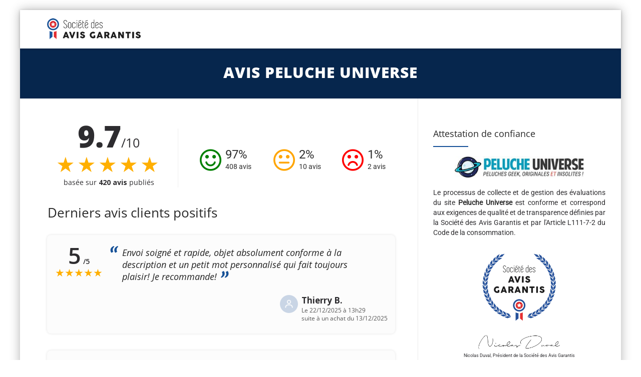

--- FILE ---
content_type: text/javascript
request_url: https://www.societe-des-avis-garantis.fr/wp-content/themes/howes/js/bootstrap-tooltip.min.js?ver=6.0.9
body_size: 1228
content:
!function($){"use strict";var Tooltip=function(element,options){this.init('tooltip',element,options)}
Tooltip.prototype={constructor:Tooltip,init:function(type,element,options){var eventIn,eventOut
this.type=type
this.$element=$(element)
this.options=this.getOptions(options)
this.enabled=true
if(this.options.trigger=='click'){this.$element.on('click.'+this.type,this.options.selector,$.proxy(this.toggle,this))}else if(this.options.trigger!='manual'){eventIn=this.options.trigger=='hover'?'mouseenter':'focus'
eventOut=this.options.trigger=='hover'?'mouseleave':'blur'
this.$element.on(eventIn+'.'+this.type,this.options.selector,$.proxy(this.enter,this))
this.$element.on(eventOut+'.'+this.type,this.options.selector,$.proxy(this.leave,this))}
this.options.selector?(this._options=$.extend({},this.options,{trigger:'manual',selector:''})):this.fixTitle()},getOptions:function(options){options=$.extend({},$.fn[this.type].defaults,options,this.$element.data())
if(options.delay&&typeof options.delay=='number'){options.delay={show:options.delay,hide:options.delay}}
return options},enter:function(e){var self=$(e.currentTarget)[this.type](this._options).data(this.type)
if(!self.options.delay||!self.options.delay.show)return self.show()
clearTimeout(this.timeout)
self.hoverState='in'
this.timeout=setTimeout(function(){if(self.hoverState=='in')self.show()},self.options.delay.show)},leave:function(e){var self=$(e.currentTarget)[this.type](this._options).data(this.type)
if(this.timeout)clearTimeout(this.timeout)
if(!self.options.delay||!self.options.delay.hide)return self.hide()
self.hoverState='out'
this.timeout=setTimeout(function(){if(self.hoverState=='out')self.hide()},self.options.delay.hide)},show:function(){var $tip,inside,pos,actualWidth,actualHeight,placement,tp
if(this.hasContent()&&this.enabled){$tip=this.tip()
this.setContent()
if(this.options.animation){$tip.addClass('fade')}
placement=typeof this.options.placement=='function'?this.options.placement.call(this,$tip[0],this.$element[0]):this.options.placement
inside=/in/.test(placement)
$tip.detach().css({top:0,left:0,display:'block'}).insertAfter(this.$element)
pos=this.getPosition(inside)
actualWidth=$tip[0].offsetWidth
actualHeight=$tip[0].offsetHeight
switch(inside?placement.split(' ')[1]:placement){case'bottom':tp={top:pos.top+pos.height,left:pos.left+pos.width/2-actualWidth/2}
break
case'top':tp={top:pos.top-actualHeight,left:pos.left+pos.width/2-actualWidth/2}
break
case'left':tp={top:pos.top+pos.height/2-actualHeight/2,left:pos.left-actualWidth}
break
case'right':tp={top:pos.top+pos.height/2-actualHeight/2,left:pos.left+pos.width}
break}
$tip.offset(tp).addClass(placement).addClass('in')}},setContent:function(){var $tip=this.tip(),title=this.getTitle()
$tip.find('.tooltip-inner')[this.options.html?'html':'text'](title)
$tip.removeClass('fade in top bottom left right')},hide:function(){var that=this,$tip=this.tip()
$tip.removeClass('in')
function removeWithAnimation(){var timeout=setTimeout(function(){$tip.off($.support.transition.end).detach()},500)
$tip.one($.support.transition.end,function(){clearTimeout(timeout)
$tip.detach()})}
$.support.transition&&this.$tip.hasClass('fade')?removeWithAnimation():$tip.detach()
return this},fixTitle:function(){var $e=this.$element
if($e.attr('title')||typeof($e.attr('data-original-title'))!='string'){$e.attr('data-original-title',$e.attr('title')||'').attr('title','')}},hasContent:function(){return this.getTitle()},getPosition:function(inside){return $.extend({},(inside?{top:0,left:0}:this.$element.offset()),{width:this.$element[0].offsetWidth,height:this.$element[0].offsetHeight})},getTitle:function(){var title,$e=this.$element,o=this.options
title=$e.attr('data-original-title')||(typeof o.title=='function'?o.title.call($e[0]):o.title)
return title},tip:function(){return this.$tip=this.$tip||$(this.options.template)},validate:function(){if(!this.$element[0].parentNode){this.hide()
this.$element=null
this.options=null}},enable:function(){this.enabled=true},disable:function(){this.enabled=false},toggleEnabled:function(){this.enabled=!this.enabled},toggle:function(e){var self=$(e.currentTarget)[this.type](this._options).data(this.type)
self[self.tip().hasClass('in')?'hide':'show']()},destroy:function(){this.hide().$element.off('.'+this.type).removeData(this.type)}}
var old=$.fn.tooltip
$.fn.tooltip=function(option){return this.each(function(){var $this=$(this),data=$this.data('tooltip'),options=typeof option=='object'&&option
if(!data)$this.data('tooltip',(data=new Tooltip(this,options)))
if(typeof option=='string')data[option]()})}
$.fn.tooltip.Constructor=Tooltip
$.fn.tooltip.defaults={animation:true,placement:'top',selector:false,template:'<div class="tooltip"><div class="tooltip-arrow"></div><div class="tooltip-inner"></div></div>',trigger:'hover',title:'',delay:0,html:false}
$.fn.tooltip.noConflict=function(){$.fn.tooltip=old
return this}}(window.jQuery);